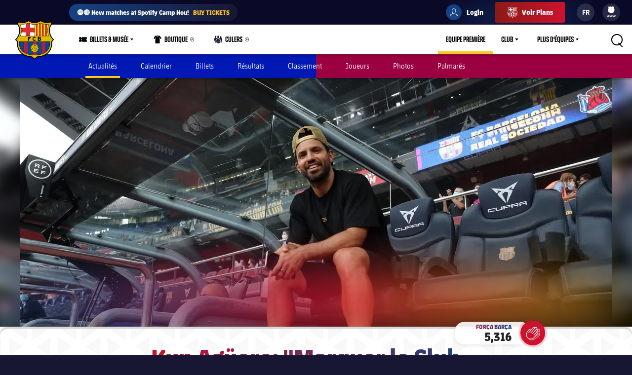

--- FILE ---
content_type: application/javascript
request_url: https://translations.platform.pulselive.com/fcbarcelona/fr.js
body_size: 48594
content:
if (!PULSE) { var PULSE = {}; }
PULSE.I18N =
{"language":"fr","accountId":19,"translations":{"label.copyright":"© Copyright FC Barcelona","label.standings.drawn.short":"N","label.match-day-challenge.opens-before-kickoff":"Ouvre 48 h avant le match","label.category.roller-hockey-infantil":"","label.competition-poster.terms-end":"","label.stat.barca.goals":"Buts","label.basketball.competition.6379":"Matches amicaux","label.paymentform.subscription":"Souscription","label.tag.training":"Entraînement","label.notification.own-goal":"But contre son camp de ${player}!","label.billingdetails":"Infos sur le paiement","label.futsal.competition.20045":"Coupe Intercontinentale","label.share":"Partager","label.lineup.starting":"Composition","label.vip-premium":"VIP Premium","label.match.stats.total_offside":"Hors-jeu","label.competition.name.168":"Supercoupe d\u0027Espagne","label.standings.won-pct.short":"%V","label.match-day-challenge.average-fan-rating":"Average fan rating","label.standings.lost":"Défaites","label.tag.scouting":"Parcourir","label.sso.gotomyprofile":"Aller sur mon profil","label.match-centre.attemptblocked":"Frappes contrées","label.buyticketsnow":"Acheter des billets maintenant","label.paymentform.cvccode.tooltip":"Les 3 numéros de sécurité se trouvenet au dos de votre carte (les 4 sur le devant si vous possédez une American Express)","label.paymentform.benefit.three.description":"Avantage trois description","label.best-goal.thanks-for-entering":"Merci d\u0027avoir voté et participé à la compétition","label.competition.name.174":"Supercoupe d\u0027Europe UEFA","label.aria.calendar":"Calendrier","label.match.stats.avg_goals_game":"Moyenne de buts marqués par match","label.social":"Réseaux sociaux","label.tag.club":"Club","label.category.womens-infantil-alevin":"","label.match-timeline":"Horaires de la rencontre","label.tag.playerskills":"Points forts des joueurs","label.placeholder.name.first":"Entrez votre prénom ici","label.fixture.tbc.explainer":"Date et heure à confirmer","label.barca-tv-subscribe-to":"","label.paymentform.voucher.label":"Code promotionnel","label.honour.copa-del-rey":"Coupe du Roi","label.tag.victorycelebrations":"Célébrations des victoires","label.poll.answer":"Réponse","label.best-video.share-vote":"N\u0027oubliez pas de partager votre vote","label.team-tbc.quarter-final-2-loser":"Perdant Quart de finale 2","label.match-day-challenge.closes-second-half":"Disponible à la mi-temps","label.womens-team":"Féminines","label.category.roller-hockey-juvenil":"","label.match-day-challenge.prediction":"prediction","label.competition.terms":"Je veux participer aux sondages d\u0027opinion, recevoir des invitations à des événements et des informations sur les produits du FC Barcelone (ticketing, merchandising, produits digitaux, etc.).","label.category.field-hockey":"Field Hockey","label.fan-entries":"Participants","label.filter.away":"Extérieur","label.match.event.description.YR":"Carton rouge","label.paymentform.nameoncard.error":"Veuillez entrer un nom valide","label.category.womens-juvenil-cadet":"","label.latestfromtheblog":"Actus sur le blog","label.time.minutes.plural":"Il y a ${value} minutes","label.commercials":"Publicités","label.paymentform.benefit.two.description":"Avantage deux description","label.standings.goalsFor":"Buts pour","label.subscription.description.yearly":"12 Mois de Libre Accès","label.viptickets":"Billets VIP","label.premiumform.payment.description":"Souscrivez dès maintenant pour tous les matches à la demande avec Barça Video Premium","label.best-goal.share-vote":"N\u0027oubliez pas de partager votre vote","label.barca-foundation":"Fondation Barça","label.match-week":"${number}ème journée","label.rollerhockey.competition.7028":"Intercontinental Cup","label.mdc.leaderboard-error":"Unable to load leaderboard","label.regular":"Billets Barça","label.competition.ligaplenitude":"Liga Plenitude","label.match-day-challenge.closes-at-kickoff":"","label.times-are-local":"Tous les horaires sont locaux","label.views.thousands":"${value}Milliers+","label.rollerhockey.competition.7020":"EuroLeague","label.match-day-challenge.take-part":"Participer","label.rollerhockey.competition.7021":"Coupe Continentale","label.time.days.singular":"Il y a  ${value} jour","label.standings.points.short":"Pts","label.category.futsal":"Futsal","label.category.ice-hockey":"Ice Hockey","label.handball.competition.6400":"Liga ASOBAL","label.match.stats.corner_taken":"Corners","label.position.M":"Milieu de terrain","label.category.barca-u19":"Barça U19","label.paused":"En pause","label.rollerhockey.competition.7017":"Coupe du Roi","label.rollerhockey.competition.7016":"OK Liga","label.rollerhockey.competition.7019":"Supercoupe","label.time.minutes.singular":"ll y a ${value} minute","label.paymentform.housenumber.label":"Numéro de la maison","label.rate-the-game.already-rated":"Avant de pouvoir évaluer le match, vous devez vous connecter.","label.category.club":"Club","label.match.stats.league_position":"Classement en Liga","label.my-list-grid.videos":"vidéos","label.app-store":"Décharge l\u0027app officielle du FC Barcelona","label.paymentform.oops":"Oups !","label.date.hours.short":"h","label.gts-error.already-guessed":"Vous avez déjà participé à Guess the Score pour cette rencontre","label.match-centre.start":"Début du temps réglementaire","label.category.womens-alevin-benjamin":"","label.paymentform.county.error":"Veuillez entrer un pays valide","label.standings.next-match.short":"Suivant","label.mdc.breakdown.overall-position":"Position","label.handball.competition.6439":"Ligue des Champions","label.tag.players":"Joueurs","label.paymentform.benefit.one.description":"Avantage un discription","label.team-tbc.quarter-final-4-winner":"Vainqueur Quart de finale 4","label.check-back-soon":"Réessayez prochainement","label.times-are-local-spanish":"Tous les horaires sont en heure locale de Paris","label.match.lineup.empty":"La compo n\u0027est pas encore disponible","label.alert-centre.minute-ago":"Il y a %d min","label.category.handball-infantil-b":"","label.competition.name.102":"2ème Division","label.group":"Groupe ${group}","label.category.handball-infantil-a":"","label.enter":"Entrer maintenant","meta.title.ticketing":"Site Officiel du FC Barcelona","label.quiz.competitions":"Compétitions","label.activites":"Activités","label.category.athletics":"Athlétisme","label.subscription.type.autorenew":"Renouvelé automatiquement","label.paymentform.card.visa":"Visa","label.team-tbc.quarter-final-1-winner":"Vainqueur Quart de finale 1","label.barca-sites":"Sites Web du Barça","label.competition-poster.terms-start":"J\u0027ai accept","label.paymentform.postcode.error":"Veuillez entrer le code postal","label.tag.allmatchvideos":"Toutes les vidéos des matches","label.my-list-grid.video":"vidéo","label.honours.manchester":"Manchester","label.alert-centre.new-alert-tag":"NOUVEAU","label.fixture.tbc.explainer.date_tbc":"Date à confirmer","label.tag.coachpressconference":"Conférence de presse de l\u0027entraîneur","label.my-list-grid.subtitle":"You have {count} {videos} so far in your Barça list","label.tag.celebrations":"Célébrations","label.standings.points-for.short":"PP","label.match-centre.goal":"But marqué","label.poster-share-message":"J\u0027ai voté pour la pochette. Vous pouvez participer et remporter le nouveau eFootball PES 2020 ici ! https://www.fcbarcelona.fr/fr/club/fans/tirages-au-sort/vote-pochette-pes2020","label.espai-d-animacio":"Espace d\u0027animation","label.barcavideoreplay":"Barça Vidéo Replay \u0026 Résumé en vidéo","label.concurrency-error.cta":"","label.match-day-challenge.your-prediction":"Votre ~ pronostic","label.mdc.breakdown.greeting-message.no-name":"Welcome back!","label.handball.competition.6442":"Coupe du Roi","label.handball.competition.6444":"Division d\u0027Honneur Plata","label.handball.competition.6443":"Coupe ASOBAL","label.terms\u0026conditions":"J\u0027accepte recevoir informations sur les produits du FC Barcelone (merchandising, ticketing, produits numériques, etc.) et aux ~conditions légales~ du tirage au sort","label.match.stats.total_cross":"Centres crées","label.mdc.season-activity":"Season activity","label.takeover-title-complete":"Fin","label.content.related":"En relation","label.rollerhockey.competition.7052":"Primera Division","label.match-day-challenge.closes-timer":"","label.match.event.description.ON":"Changement","label.barca-academy":"Barça Academy","label.time.hours.singular":"Il y a ${value} heure","label.category.volleyball":"Men\u0027s Volleyball","label.match-day-challenge.total-votes":"Total votes","label.paymentform.addresslineone.error":"Veuillez entrer une adresse","label.rollerhockey.competition.7041":"Nacional Catalane","label.paymentform.country.error":"Sélectionner un pays","label.category.roller-hockey-alevin":"","label.handball.competition.6473":"Supercoupe d\u0027Espagne","label.barca-womens-news":"Actu Barça Féminin","label.account.failed":"Désolé. Une erreur est survenue. Veuillez réessayer.","label.category.womens":"Féminines","label.tag.goalsalltime":"Minutes des buts","label.date.timeago":"Il y a ${time} ${timeLabel}","label.poster-users-voted":"","label.entitlement.barca-fan-description-wallpaper":"","label.team-tbc.quarter-final-1-loser":"Perdant Quart de finale 1","label.hide-answers":"Hide Answers","label.match-day-challenge.half-time-quiz":"The Game ~ Quiz","label.category.match-highlights-short":"Résumé Vidéo Court","label.share.twitter":"Twitter","label.register-to-vote":"ENREGISTREZ-VOUS MAINTENANT, VOTEZ ET PARTICIPEZ AU TIRAGE AU SORT.","label.entitlement.subscribe-price-monthly.short":"Inscrivez-vous pour 4.99€/Mois","label.mdc.leaderboard.user-position":"Your position","label.konami-vote.terms-end":":","label.category.featured":"À l\u0027affiche","label.up-next":"","label.match.stats.duel_won":"Duels gagnés","label.honours.Manchester United":"Manchester United","label.category.figure-skating":"Figure Skating","label.competition.unable-to-enter":"Désolé, nous ne pouvons pas donné suite à votre saisie.","label.half-time-quiz":"The Game Quiz","label.subscription.price.monthly":"${price} par mois","label.stats.pass-rate-success":"Pourcentage de passes réussies","label.fixture-list.header":"Calendrier ${type}","label.honours.Borussia Dortmund":"Borussia Dortmund","label.premiumform.confirmand":"Confirmer \u0026","label.filter.venue":"Lieu","label.video.view-all-videos":"Voir toutes les vidéos","label.copyright.explainer":"Site Officiel du FC Barcelone","label.category.roller-hockey-lassa-c":"","label.competition.terms-description":"Pour voter et participer au tirage au sort, vous devez accepter les conditions et les termes d\u0027utilisation.","label.standings.won":"Victoires","label.standings.goalsFor.short":"BP","label.time.hours.plural":"Il y a ${value} heures","label.match.stats.total_yel_card":"Cartons jaunes","label.barca-legends":"Barça Legends","label.category.handball":"Handball","label.match.event.off":"Non activé","label.tag.behindthescenes":"Coulisses","label.category.match-full":"Replay","label.paymentform.paymentdetails":"Détails du paiement","LABEL.TICKET-FLAG.BKT-PACKS-1":"BEST MATCHS !","label.category.basketball-womens":"","label.tag.transfers":"Transferts","label.paymentform.housenumber.placeholder":"Numéro","label.move-of-the-week":"Geste de la semaine","label.tag.matches":"Matches","label.aggregate.short":"SC","label.poster-voted":"N\u0027oubliez pas de regarder qui sera la pochette gagnante le 19 juin prochain.","label.tag.injuries":"Blessés","label.close":"Fermer","label.match.stats.blocked_scoring_att":"Tirs bloqués","label.quiz.closing":"Fin de la compétion le ${date}","label.tag.highlights":"Résumé en vidéo","label.alert-centre.hours-ago":"Il y a %d heures","label.category.roller-hockey-junior":"","label.social.retweet":"Retweet","label.viewmorevideos":"Voir plus de vidéos","label.share.urlcopied":"URL Copiée dans le presse-papier","label.premiumpromo.description.bold":"Revivez les plus grands matches de l\u0027histoire du FC BARCELONE !","label.match.stats.last-meetings":"Derniers ${number} matches","label.quiz-share-message":"I scored ${score} in the quiz: ${quizName} - Can you beat my score here? ${url}","label.account.culers.title":"Culers","label.date.hour.short":"h","label.tag.lamasia":"La Masia","label.match-centre.playerretired":"Joueur sorti sur blessure sans remplacement","label.fixture-type.first_leg":"Match aller","label.stats.penalties-saved":"Pénalties arrêtés","label.category.handball-juvenil":"","label.calendar.matchcentre":"Match Centre","label.entitlement.barca-fan-description":"Rejoignez l\u0027équipe et marquez votre premier but en bénéficiant des avantages d\u0027être un Culer !","label.road-to-the-final":"La Route vers la Final","label.paymentform.cardnumber.error":"Veuillez entrer un numéro de carte valide","label.date.minutes.short":"Min","label.date.old":"ancien","label.honour.gold-european-championships":"Or aux Championnats d\u0027Europe","label.subscription.price.yearly":"${price} par an","label.rollerhockey.competition.80007":"Amicaux FCB","label.category.handball-b":"Handball B","label.category.futsal-infantil":"","label.nodata":"Désolé. Vous n\u0027avez pas accès au réseau pour le moment.","label.competition.name.14":"Match amical","label.match.half-time.short":"M-T","label.category.barca-stories":"Barça Stories","label.stats.tackles-won":"Tacles réussis","label.my-list-grid.title":"Hi~{name},","label.terms-and-conditions":"Bases légales du tirage au sort","label.nextgames":"Prochains matchs","label.notification.red":"${player} vient d\u0027être exclu","label.competition.name.25":"Coupe du Roi","label.competition.name.23":"La Liga","label.competition.name.21":"La Liga","label.match-centre.secondyellowcard":"Second avertissement","label.no-predictions":"Il n\u0027y a pas de pronostic pour ce match","label.social.viewuser":"Vue de l\u0027utilisateur","label.category.basketball-b":"Basketball B","label.entitlement.premium-benefit-title-1":"Vidéos et diffusions exclusives","label.entitlement.premium-benefit-title-2":"Accès anticipé aux billets","label.entitlement.premium-benefit-title-3":"Réduction sur les billets","label.todays-must-watch":"À voir aujourd\u0027hui","label.entitlement.premium-benefit-title-4":"Réduction dans la boutique en ligne","label.paymentform.card.mastercard":"Mastercard","label.competition.name.33":"Supercoupe Catalane","label.match-day-challenge.closed":"Fermé","label.competition.name.34":"Match amical","label.competition.name.32":"Trophée Joan Gamper","label.competition.name.30":"International Champions Cup","label.category.barca-academy-alevin-d":"","label.category.barca-academy-alevin-c":"","label.category.barca-academy-alevin-b":"","label.category.barca-academy-alevin-a":"","label.now-playing":"","label.honours.brasil":"Brésil","label.competition.abbrev.331":"CDR","label.best-goal.terms-description":"Pour voter et participer au tirage au sort, vous devez accepter les conditions et les termes d\u0027utilisation.","label.fixture-phase.":"Journée","label.honour.fiba-eurocup":"FIBA Eurocup","label.tag.tickets":"Billets","label.match.stats.interception_won":"Interceptions","label.honour.eurocup":"Euro Cup","label.fan":"Supporter","label.competition.abbrev.102":"2ème Div","label.match-day-challenge.quiz-closes":"Closes at the ~ Final Whistle","label.partner.explainer":"Proposé par","label.share.urlcopiedfail":"Impossible de copier l\u0027URL","label.fixture-phase-override.ig_cf":"Match Amical","label.my-list.network-error":"Item could not be added due to a network issue","label.paymentform.nameoncard.placeholder":"Entrez le nom de la carte","label.share.viatwitter":"Partager via Twitter","label.honours.São Paulo":"São Paulo","label.input.new-password.sub-label":"Votre mot de passe doit comprendre au moins 8 caractères, dont une majuscule, une minuscule et un chiffre.","label.paymentform.city.error":"Veuillez entrer une ville","label.wallpapers":"Fond d\u0027écran","label.nocontent.search":"Aucun contenu trouvé.","label.stats.assists":"Passes décisives","label.competition.abbrev.799":"TJG","label.my-list-grid.no-content":"No content could be found. Please add videos to your list.","label.match.stats.avg_goals_conceded_game":"Moyenne de buts encaissés par match","label.match-summary":"Menu du match","label.entitlement-card-payment-options":"Moyens de paiement","label.match.stats.away_win_percentage":"Pourcentage de victoires à l\u0027extérieur","label.best-video.you-and-people":"Vous et ${number} personnes","label.fan-challenge":"Match Day Challenge","label.honours.psg":"PSG","label.paymentform.benefit.three.title":"Avantage trois","label.tag.barcalegends":"","label.entitlement.premium-description":"Profitez de 12 mois des résumés en vidéos des matches de la Ligue des Champions UEFA, de la Liga et de la Coupe du Roi après chaque match. Revivez les meilleurs matches de l\u0027histoire du FC BARCELONE !","label.match-day-challenge.based-on":"Based on","label.polls.empty.open":"Les nouvelles questions apparaîtront ici","label.match-centre.lineup":"La liste des joueurs convoqués a été dévoilée","label.time.seconds.plural":"Il y a ${value} segondes","meta.description.tickets.inauguracion.rambla.barca":"Flânez le long de la Rambla del Barça et profitez de toutes les activités gastronomiques et de loisirs proposées. Un espace ouvert sur la ville, un espace ouvert à vous et aux vôtres. Parking gratuit.","label.filter.matches-noresults":"Aucun match ne correspond à votre recherche.","label.match.stats.latest":"Dernier match","label.mdc.hub-top-ten":"Hub Top Ten","label.standings.won-pct":"Pourcentage de victoires","label.tag.handball":"Handball","label.match.stats.total_clearance":"Dégagements","label.paymentform.oops.back":"Retour aux détails","label.futsal.competition.6034":"Coupe d\u0027Espagne Futsal","label.vip-boxes":"Loges VIP","label.match-centre.postponed":"Match reporté","label.team-tbc.semi-final-2-loser":"Perdant Demi-finale 2","label.honour.uleb-cup":"ULEB Cup","label.match.stats.attacking":"Stats offensives","label.match.stats.avg_chances_created_game":"Moyenne d\u0027occasions créées par match","label.already-registered":"Already Registered?","label.category.roller-hockey":"Rink hockey","label.entitlement.register-rate-the-game":"Enregistrez-vous dès maintenant et donnez votre avis","label.category.barca-academy-infantil-b":"","label.category.barca-academy-infantil-a":"","label.stat.barca.goalassist":"Passes décisives","label.matchday":"Jour de match","label.search.videos-found":"","label.tag.asoballeague":"Liga ASOBAL","label.barca-video":"FC Barcelona","label.billingaddress":"Adresse de la facture","label.standings.points-against.short":"PC","label.category.barca-academy-benjamin-a":"","label.category.barca-academy-benjamin-c":"","label.category.barca-academy-benjamin-b":"","label.category.barca-academy-benjamin-d":"","label.question-number-of-total":"Question ${number} du ${total}","label.sso.successfullysubscribed":"vous avez été abonné avec succès","label.mdc.breakdown.match-position":"Match Pos","label.competition.name.331":"Coupe du Roi","label.match.stats.defensive":"Stats défensives","label.subscription.type.months":"Souscription mensuelle","label.paymentform.expirydate.label":"Date d\u0027expiration de la carte","label.promocions-i-descomptes":"Promotions et réductions","label.close.article":"Fermer l\u0027article","label.paymentform.cvccode.placeholder":"Code de sécurité","label.rollerhockey.competition.80055":"Première Catalane","label.premiumform.title.bold":"Souscription","label.mdc.breakdown.total-points":"Points","label.sso-nav.upgrade.shortened":"Upgrade","label.entitlement-register-now":"Register Now","label.paymentform.county.placeholder":"Province","label.match.owngoal.short":"CSC","label.team-tbc.semi-final-1-winner":"Vainqueur Demi-finale 1","label.standings.points-difference":"Différence de points","label.team-tbc.quarter-finalist-3":"Quart-de-finaliste 3","label.category.futsal-juvenil":"","label.match-centre.miss":"Tirs non cadrés","label.team-tbc.quarter-finalist-4":"Quart-de-finaliste 4","label.futsal.competition.6066":"Supercoupe d\u0027Espagne","label.team-tbc.quarter-finalist-1":"Quart-de-finaliste 1","label.team-tbc.quarter-finalist-2":"Quart-de-finaliste 2","label.team-tbc.quarter-finalist-7":"Quart-de-finaliste 7","label.team-tbc.quarter-finalist-8":"Quart-de-finaliste 8","label.team-tbc.quarter-finalist-5":"Quart-de-finaliste 5","label.team-tbc.quarter-finalist-6":"Quart-de-finaliste 6","label.tag.longsummary":"Sommaire complet","label.tag.barca":"Barça","label.match.event.description.AS":"Passe décisive","label.team-tbc.quarter-final-3-winner":"Vainqueur Quart de finale 3","label.competition.name.799":"Trophée Joan Gamper","label.tickets":"Billets","label.guess-the-score.correct":"Bien joué !","label.match.stats.home_win_percentage":"Pourcentage de victoires à domicile","label.category.barca-academy-cadet-b":"","label.category.barca-academy-cadet-a":"","label.category.basketball-junior":"","label.show-answers":"Afficher les réponses","label.views.minplus":"${value}+","label.rollerhockey.competition.80036":"Liga Catalane","label.rollerhockey.competition.80035":"Supercoupe Catalane","label.sso-nav.generic-account-label":"Mon compte","label.tag.musical":"Clip vidéo","label.category.basketball":"Basketball","label.competition.abbrev.23":"LFP","label.sorrynocontent":"Désolé, aucun article n\u0027est disponible","label.vip-seats":"Places VIP","label.honours.valència":"Valencia CF","label.competition.abbrev.174":"SPEUR","label.match-day-challenge.rtg-opens":"Disponible en ~ fin de match","label.category.handball-cadet-a":"","label.category.handball-cadet-b":"","label.match-centre.offside":"Joueur signalé hors-jeu","label.findoutmore":"Voir plus","label.tag.institutionalact":"Cérémonie Institutionnelle","label.last-updated":"Dernière mise à jour","label.sign-up-now":"Inscrivez-vous maintenant et accédez à tous les avantages et les offres exclusives en tant que Culer !","label.futsal.competition.6003":"2ème Division Fustal","label.category.wheelchair-basketball":"Wheelchair Basketball","label.futsal.competition.6000":"Division d\u0027Honneur","label.post.game.news":"Actualités Post-Match","label.rate-the-game.not-found":"Impossible d\u0027évaluer le match","label.alert-centre.days-ago":"Il y a %d jours","label.category.basketball-infantil-a":"","label.tag.matchdayqueens":"Queens of the Pitch","label.team-tbc.semi-final-1-loser":"Perdant Demi-finale 1","label.kick-off-short":"Coup d\u0027envoi","label.aggregate":"Score Cumulé","label.pre.game.news":"Actualités Pre-Match","label.decade-by-decade":"Décennie après décennie","label.category.basketball-infantil-b":"","label.futsal.competition.20011":"Coupe de Catalogne","label.legal-notices":"Informations légales","label.futsal.competition.20010":"Matches amicaux","label.mdc.hub-cta":"Visit the Season Hub","label.match.status.postponed":"Reporté","label.share.viaemail":"Partager par Email","label.competition.entered":"Vous êtes dans le tirage au sort!","meta.title.johancruyff.click\u0026collect":"Estadi johan Cruyff - Click \u0026 Collect |  Chaîne Officielle FC Barcelona","label.matches-noresults":"Matches non disponibles","label.paymentform.benefit.two.title":"Avantage deux","label.futsal.competition.6015":"Play-offs 1ère Division","label.standings.lost.short":"D","label.match-day-challenge.closed-entering":"Fermé. Merci d\u0027avoir participé","label.tag.barcaplayersassociation":"Association de joueurs","label.best-goal.social-share":"J\u0027ai voté pour la Finale du BEST GOAL EVER. Vous pouvez participer ici !","label.match-centre.end14":"Fin de la rencontre","label.new-episode":"","label.match-centre.end15":"Avant-match","label.match-centre.end16":"Avant-match","label.confirm":"J\u0027accepte","label.match.stats.accurate_cross":"Centres réussis","label.match-centre.end10":"Mi-temps","label.fixture-phase.semi-finals":"Demi-finale","label.tag-photos":"${tag} Photos","label.competition.abbrev.168":"SPES","label.current-season":"Saison ${season}","label.time.minute":"m","label.paymentform.addresslineone.placeholder":"Addresse..","label.gameweek":"Matchday","label.input.country-of-residence":"Pays de résidence","label.members-photos":"Photos des derniers membres","label.futsal.competition.20032":"Playoffs pour la Montée","label.mdc.leaderboard.points":"Points","label.standings.drawn":"Nuls","label.match.stats.saves":"Ballons récupérés","label.time.years.plural":"Il y a ${value} ans","label.best-video.votes.singular":"${number} vote","label.competition.abbrev.pulse.2":"","label.storyteller.viewmore":"Plus d\u0027histoires","label.my-account":"Mon compte","label.mdc.leaderboard-error-user":"No user leaderboard info available.","label.time.hour":"h","label.paymentform.benefit.one.title":"Avantage un","label.basketball.competition.6254":"Supercoupe ACB","label.match-centre.yellowcard":"Carton jaune","label.competition.name.pulse.2":"","label.paymentform.addresslineone.label":"Adresse...","label.paymentform.voucherapplied":"Code promotionnel appliqué","label.competition.exclusive-to-fans":"Seulement pour les Culers","label.or":"ou","label.poll.responses.so.far":"Réponses pour le moment","label.match-centre.penaltywon":"Pénalty inscrit par l\u0027équipe","label.ticket-flag.regalabarcamuseu":"Prochaine session 26/07","label.notification.yellowred":"${player} est exclu après avoir reçu un second carton jaune","label.quiz.win":"Gagné!","label.best-goal.terms":"Bases légales du tirage au sort \u003ca href\u003d\"https://pulse-static-files.s3.amazonaws.com/fcbarcelona/document/2019/03/20/4b1e4f10-b129-43c9-b969-6b1dc00900f9/20190320_BBLL_Sorteo_BGE_FR.pdf\" target\u003d\"_blank\"\u003eterms \u0026 conditions\u003c/a\u003e.","label.honour.acb-super-cup":"ACB Super Cup","label.notickets":"Pas de places disponibles","label.paymentform.postcode.label":"Code postal","label.tag.thebestmoments":"Les meilleurs moments","label.paymentform.securemessage":"Cette page est sécurisée et vos coordonnées protégées","label.category.basketball-womens-b":"","label.sso.culerspremiumwelcome":"Bienvenue dans notre\u003cspan\u003eCulers Premium Club\u003c/span\u003e.Cliquez ci-dessous pour accéder à votre profil et profiter de tous vos avantages.","label.ticketing.letmeknow":"Prévenez-moi","label.prediction":"Pronostic","label.poll.responses":"Réponse","label.best-goal.people":"${number} personnes","label.match-day-challenge.guess-the-score":"Guess the ~ Score","label.basketball.competition.6278":"Adecco Argent Playoffs pour la montée","label.standings.played.short":"J","label.notification.penalty":"${player} vient de transformer un pénalty !","label.date.justnow":"Juste maintenant","label.basketball.competition.6274":"Adecco Or","label.basketball.competition.6271":"Coupe du Roi","label.category.barca-u19b":"Barça U19B","label.filter.all-seasons":"","label.tag.topgoals":"Les plus beaux buts","label.team-tbc.semi-final-2-winner":"Vainqueur Demi-finale 2","label.alert-centre.hour-ago":"Il y a %d heure","label.seethecalendar":"Voir le calendrier","label.standings.goalDifference":"Différence de buts","label.match-day-challenge.view-avg-rating":"Note moyenne","label.mandatory-fields":"* Champs obligatoires","label.paymentform.housenumber.error":"Entrez le numéro de votre maison","label.paymentform.oops.explanation":"Une erreur est survenue","label.team-tbc.finalist-2":"Finaliste 2","label.fixture-phase.group":"Phase de groupes","label.handball.competition.6502":"Promotion Montée ASOBAL","label.team-tbc.finalist-1":"Finaliste 1","label.ticketing.groups-number":"Groupes de ${number}","label.filter.all-news":"Toutes les infos","label.handball.competition.40021":"Supercoupe Catalane","label.match.stats.form-guide":"Forme de l\u0027équipe","label.handball.competition.40022":"Matches amicaux","label.paymentform.total":"Total","label.polls.empty.answered":"Les questions complètes apparaissent ici","label.paymentform.completepurchase":"Terminer l\u0027achat","label.basketball.competition.6264":"Supercoupe ACB","label.share.viaviber":"Partager via Viber","label.standings.points-against":"Points contre","label.barca-dona":"Barça et femme","label.match.event.description.G":"But","label.share.viafacebook":"Partager via Facebook","label.fixture.tbc.explainer.date_and_time_tbc":"Date et heure à confirmer","label.documentaries":"Documentaires Barça","label.match-day-challenge.view-results":"Afficher mes résultats","label.match.stats.total_scoring_att":"Tirs","label.filter.all-venues":"Tous les matches","label.stats.shots-blocked":"Tirs bloqués","label.time.seconds.singular":"Il y a ${value} seconde","label.paymentform.changesubscription":"Changement de Souscription","label.privacy-policy":"Politique de confidentialité","label.stats.this-season":"Cette saison","label.match.event.description.Y":"Carton jaune","label.coaches":"Entraîneurs","label.standings.goalsAgainst":"Buts contre","label.match-day-challenge.did-not-enter":"You did not enter this game","label.pen":"TAB","label.countdown.minutes":"min","label.zone-disponibles":"Zones du Stade","label.social.favourite":"Favoris","label.match-day-challenge.incorrect":"Incorrect","label.team-tbc.semi-finalist-3":"Demi-finaliste 3","label.team-tbc.semi-finalist-4":"Demi-finaliste 4","label.match.stats.fk_foul_won":"Coups francs","label.team-tbc.semi-finalist-1":"Demi-finaliste 1","label.team-tbc.semi-finalist-2":"Demi-finaliste 2","label.competition.abbrev.6":"Europa League","label.match.event.description.P":"Pénalty","label.mdc.last-updated":"Last updated at","label.competition.abbrev.5":"UCL","label.match.event.description.O":"CSC","label.fixture-type.second_leg":"Match retour","label.match.event.description.R":"Carton rouge","label.tag.interview":"Interview","label.time.years.singular":"Il y a ${value} an","label.share.facebook":"Facebook","label.share.whatsapp":"Whatsapp","label.stats.last-season":"Saison dernière","label.vs":"vs","label.paymentform.voucher.error":"Code promotionnel invalide","label.tag.fan":"Fan","label.best-goal.check-back":"Merci d\u0027avoir voté et participé à la compétition !","label.stat.barca.cleansheet":"Nombre de clean sheets avec le Barça","label.match.stats.total_pass":"Passes","label.match-centre.freekickwon":"Faute contre","label.basketball.competition.30090":"Liga Nacional Catalana LEB","label.mdc.current-season":"2024/2025","label.standings.position.short":"Pla","label.takeover-hashtag":"#ForçaBarça","label.vipticket":"Billets VIP Premium","label.honour.acb-super-cup-mvp":"ACB Super Cup MVP","label.best-video.terms":"Bases légales du tirage au sort \u003ca href\u003d\"https://pulse-static-files.s3.amazonaws.com/fcbarcelona/document/2019/03/20/4b1e4f10-b129-43c9-b969-6b1dc00900f9/20190320_BBLL_Sorteo_BGE_FR.pdf\" target\u003d\"_blank\"\u003eterms \u0026 conditions\u003c/a\u003e.","label.presidents":"Présidents","label.my-list.limit-reached":"You have reached the limit for My List items","label.honours.Esbjerg fB":"Esbjerg FB","label.honours.PSV Eindhoven":"PSV Eindhoven","label.notification.sub":"${player} est remplacé","label.radio":"Radio","label.more":"Plus","label.news-features":"Actualités","label.match-day-challenge.participants":"${number} ~ participants","label.match.stats.possession_percentage":"Possession","label.stat.barca.appearances":"Matches","label.filter.by-season":"","label.fixture-phase.round-n":"number(ème) journée","label.category.womens-volleyball":"Women\u0027s Volleyball","label.online-store":"Boutique en ligne","label.notification.goal":"${player} vient de marquer !","label.paymentform.changepayment":"Changer le moyen de paiement","label.paymentform.expirydatemonth.placeholder":"MM","label.match.stats.total_red_card":"Cartons rouges","label.tag.fullmatch":"Match complet","label.placeholder.country-of-residence":"Sélectionnez votre pays","label.standings.team":"Équipe","label.match-centre.corner":"Corners concédés","label.addedtolist":"Added to list","label.filter.select":"Sélectionner","meta.title.ticketing.vip":"Ticketing VIP - Site Officiel du FC Barcelona","label.category.match-highlights":"Résumé Vidéo","label.category.mens-athletics":"Men\u0027s Athletics","label.latest":"Le plus récent","label.close-match-timeline":"","label.mdc.breakdown.match-points":"Match Pts","label.takeover-title-live":"Match en direct","label.paymentform.cvccode.error":"Entrez un CVV valide","label.category.rugby":"Rugby","label.already-registered-login":"Déjà Culer ? Connectez-vous","label.competition.abbrev.638":"ICC","label.entitlement.barca-tv-register-for-free":"Register for free to watch this video","label.standings.position":"Place","label.paymentform.country.label":"Pays","label.desktop":"PC","label.aet":"AP","label.match.stats.win_percentage":"Pourcentage de victoires","label.standings.form.short":"Form","label.mdc.breakdown.greeting-message.with-name":"Welcome back, ${name}!","label.entitlement.register-barca-fan":"Culers","label.new-episodes":"Nouveaux~épisodes","label.exclusive-discounts":"Remises exclusives","label.standings.goalsAgainst.short":"BC","label.tag.rollerhockeysummary":"Sommaire rink hockey","label.calendarwidget.title":"Calendrier","label.category.futsal-alevin":"","label.tag.statements":"Bilan","label.mobile":"Smartphone","label.paymentform.addresslinetwo.placeholder":"...","label.account.password.changed":"Votre mot de passe a été changé correctement.","label.match-day-challenge.your-rating":"Your Rating","label.user-greeting":"Salut ${name}","label.mdc.match-activity":"Match activity","label.good-luck":"Bonne chance !","label.match-centre.owngoal":"But contre son camp","label.vip":"VIP","label.paymentform.voucher.placeholder":"Entrez les 16 caractères du code promotionnel, sans espace","label.ticketing.groups":"Groupes","label.addtolist":"","label.tag.quiz":"","label.time.months.plural":"Il y a ${value} mois","label.match.stats.worst_defeat":"Plus large défaite","label.match-centre.end2":"Fin de la seconde mi-temps","label.match-centre.penaltylost":"Pénalty concédé","label.category.barca-academy":"Barça Youth","label.match-centre.end3":"1ère période des prolongations","label.match-centre.end4":"2nde période des prolongations","label.category.roller-hockey-b":"Rink hockey B","label.match-centre.end5":"Séance de tirs aux buts","label.match-centre.contentiousrefereedecisions":"Le Video Assistant Referee consulte une action","label.stats":"Statistiques","label.video":"Vidéo","label.match-centre.penaltysaved":"Penalty repoussé par le gardien","label.match-centre.end1":"Fin de la première mi-temps","label.basketball.competition.6200":"Liga ACB","label.basketball.competition.6201":"EuroLeague","label.standings.points-difference.short":"DIFFPTS","label.match-centre.startdelay":"Start of the delay in play","label.sync-calendar":"Synchroniser","label.date.minute.short":"min","label.views.billion":"${value}Milliards+","label.legends":"Légendes","label.paymentform.cardnumber.placeholder":"Entrez le numéro de la carte","label.ordinal.nd":"ème","label.placeholder.email":"Entrez votre adresse mail ici","label.user-account":"Compte de ${username}","label.visitmatchcenter":"Fiche du match","label.mdc.breakdown.season-points":"Season Pts","label.stats.share":"cette saison; plus d\u0027infos ici","label.standings.points":"Points","label.tag.briefsummary":"Sommaire","label.basketball.competition.6218":"ACB Playoffs","label.all-videos":"Toutes les vidéos","label.honour.eba-league":"EBA League","label.time.justnow":"Juste maintenant","label.category.football":"Football","label.fixture.tbc.explainer.time_tbc":"Heure à confirmer","label.mdc.activities.view-all-cta":"View your MDC history","label.match-day-challenge.quiz-open":"Opens at the ~ Kick Off","label.no-videos-available":"Il n\u0027y a pas de vidéo disponible pour le moment","label.time.days.plural":"Il y a ${value} jours","label.match.full-time":"Full Time","label.competition-poster.terms-description":"Pour voter et participer au tirage au sort, vous devez accepter les conditions et les termes d\u0027utilisation.","label.ordinal.th":"ème","label.stats.clearances":"Sauvetages","label.best-video.votes.plural":"${number} votes","label.stats.minutes":"minutes","label.kick-off":"Coup d\u0027envoi","label.best-goal.you-and-people":"Vous et ${number} personnes","label.concurrency-error.title":"","label.filter.by-competition":"","label.honours.holanda":"Pays-Bas","label.tag.history":"Histoire","label.line-ups":"Compositions","label.best-video.terms-description":"Pour voter et participer au tirage au sort, vous devez accepter les conditions et les termes d\u0027utilisation.","label.match-day-challenge.get-ready":"Sois prêt","label.no-fixtures.secondary":"Essayez à nouveau plus tard","label.stat.barca.saves":"Arrêts avec le Barça","label.category.best-of-the-best":"Le best-of","label.team-tbc.quarter-final-2-winner":"Vainqueur Quart de finale 2","label.fixture.tbc":"À confirmer","label.best-video.people":"${number} personnes","label.fixture-phase.quarter-finals":"Quart de finale","label.gts-error.login-required":"Vous devez vous connecter pour participer","label.standings.played":"Matches joués","label.honours.Atlético Madrid":"Atlético de Madrid","label.filter.home":"Domicile","label.competition.name.6":"Europa League","label.category.womens-athletics":"Women\u0027s Athletics","label.ordinal.rd":"ème","label.competition.name.2":"UEFA Champions League","label.competition.name.5":"Ligue des Champions UEFA","label.only-premium-content":"Seulement Contenus Premium","label.consentchoices":"Consent Choices","label.share.viber":"Viber","label.match-stats":"Statistiques des matches","label.match.full-time.short":"FIN","label.notification.yellow":"${player} a été averti","label.standings.won.short":"V","label.tag.videosbarcateams":"Barça Teams","label.logout":"Fermer la session","label.video-timeline.rotate-prompt":"","label.mdc.your-season-so-far":"Your season so far...","label.competition.accept-terms":"Vous devez être les termes \u0026 les conditions","label.paymentform.cardnumber.label":"Numéro de carte","label.paymentform.addresslinetwo.label":"Adresse (suite)","label.welcome-back":"Ravis de vous revoir !","label.stats.clean-sheet":"Clean Sheet","label.mdc.breakdown.season-position":"Season Pos","label.alert-centre.day-ago":"Il y a %d jour","label.match-day-challenge.average-rating":"Note ~ moyenne","label.ordinal.st":"er/ère","label.paymentform.card.amex":"American Express","label.playerimage":"Photo du joueur","label.live-match-stats":"Statistiques du Match en Direct","label.category.barca-academy-prebenjamin":"","label.entitlement.register-barca-fan-wallpaper":"","label.tag.postgamereaction":"Réactions d\u0027après-match","label.category.womens-field-hockey":"Women\u0027s Field Hockey","label.coaching-staff":"Staff","label.share.copylink":"Lien copié","label.not-available":"NC","label.category.womens-b":"","label.entitlement.fan-benefit-description-1":"Le coup de sifflet final ne sera qu\u0027un début. Revivez tous les matchs de la UEFA Champions League, de La Liga, de la Coupe du Roi et autres.","label.entitlement.fan-benefit-description-3":"Où que vous soyez, vous serez informés chaque semaine de tout ce qui se passe au Club.","label.match-centre.redcard":"Carton rouge","label.entitlement.fan-benefit-description-2":"Une fois dans l\u0027équipe de Culerss, vous pourrez participer à des tirages au sort, gagner des entrées pour les meilleurs matchs et obtenir des produits bleu grenat exclusifs.","label.date.new":"nouveau","label.social.replyto":"Répondre à","label.documentary":"Documentary","label.gts-error.not-found":"Prédiction non envoyée","label.your-prediction":"Votre pronostic","label.premiumpromo.description":"Profitez d\u0027un an de matches complets de Ligue des Champions, Liga et Coupe du Roi en replay.","label.alert-centre.minutes-ago":"Il y a %d min","label.standings.goalDifference.short":"DIF","label.social.user-profile-image":"Image du profil de ${username}","label.tag.championsfinals":"Finales de la Ligue des Champions","label.match.stats.total_tackle":"Tacles","label.barca-books":"Livres du Barça","label.relivethismatch":"Revoir le match","label.no-fixtures.primary":"Les matches ne sont pas disponibles","label.entitlement.fan-benefit-title-2":"Tirages au sort chaque semaine","label.mdc.leaderboard.user-name":"Name","label.entitlement.fan-benefit-title-3":"Newsletter exclusive","label.entitlement.fan-benefit-title-4":"And much more!","label.barca-games":"Matches du Barça","label.match-centre.substitution":"Joueurs remplacés","label.mdc.activities.text":"You have completed ${activityName}","label.behind-the-scenes":"Coulisses","label.match.stats.ontarget_scoring_att":"Tirs cadrés","label.stats.goals":"Buts","label.next-live-stream":"Prochains streamings en direct du Barça","label.match-centre.freekicklost":"Faute","label.category.first-team":"Équipe première","label.official-barca-kits":"Ensembles officiels du FC Barcelone","label.subscription.type.years":"Souscription annuelle","label.entitlement.premium-benefit-description-2":"Revivez les matches complets du Barça","label.entitlement.premium-benefit-description-3":"Tous les matches mémorables et, toutes rencontres depuis 2007/08!","label.entitlement.premium-benefit-description-1":"Ayez accès à tous les matches du Barça en Ligue des Champions, aux interviews, aux réactions et plus encore, seulement 90 minutes après chaque rencontre.","label.match-centre.attemptsaved":"Sauvetages","label.match.stats.big_chance_created":"Occasions créées","label.input.password.error.match":"Les mots de passe sont différents","label.tag.handballhighlights":"Résumé Vidéo Handball","label.paymentform.expirydatemonth.error":"Veuillez entrer une date d\u0027expiration correcte","label.filter.competitions":"Compétitions","label.paymentform.cvccode.label":"CVC/CVV Numéro","label.stats.saves-per-game":"Arrêts par match","label.competition.name.pulse.32":"","label.placeholder.name.last":"Entrez votre nom de famille ici","label.competition.name.pulse.30":"","label.presented-by":"Presenté par","label.management-service":"Staff","label.filter.season":"Saison","label.share.messenger":"Messenger","label.tag.football":"Football","label.filter.all-competitions":"Toutes les compétitions","label.guess-the-score.incorrect":"Vous ferez mieux la prochaine fois !","label.match.stats.accurate_pass":"Passes précises","label.honours.Manchester City":"Manchester City","label.entitlement.subscribe-price-monthly":"Inscrivez-vous maintenant pour seulement 4.99€/Mois","label.paymentform.subscription.error":"Veuillez sélectionner une souscription","label.sso-nav.greeting":"Salut, ${name}","label.match-centre.enddelay":"End of delay in play","label.time.months.singular":"Il y a ${value} mois","label.competition.abbrev.pulse.30":"","label.content.related.tothisstory":"avec cette info","label.competition.abbrev.pulse.32":"","label.competition.name.pulse.21":"","label.match.stats.top":"Meilleures Stats du Match","label.takeover-title-upcoming":"Le compte-à-rebours a débuté","label.views.million":"${value}Millions+","label.paymentform.expirydateyear.placeholder":"AA","label.tag.goals":"Buts","label.premium":"Premium","label.alert-centre.just-now":"Juste à l\u0027instant","label.polls.choseanswer":"${pourcentage} ont choisi \u0026#34;${réponse}\u0026#34;","label.futsal.competition.6169":"Coupe de l\u0027UEFA","label.premiumform.title":"Barça Video Premium","label.playing":"En jeu","label.competition.abbrev.pulse.23":"","label.share.article":"Partager cet article","label.competition.abbrev.pulse.24":"","label.competition.abbrev.pulse.25":"CDR","label.competition.abbrev.pulse.21":"","label.competition.name.pulse.25":"","label.competition.name.pulse.23":"","label.competition.name.pulse.24":"","label.handball.competition.40090":"Unser Norden Cup","label.view-match-timeline":"","meta.title.tickets.inauguracion.rambla":"Rambla Barça | Fútbol Club Barcelona","label.cancel-back":"Annuler","label.standings.next-match":"Prochain match","label.entitlement.rate-the-game-description":"Rejoignez le club et marquez votre premier but avec tous les avantages réservés aux Culers !","label.tag.technicalskills":"Gestes techniques","label.upnext":"Suivant","label.filter.category":"Catégorie","label.fixture-phase.final":"Finale","label.match-day-challenge.view-predictions":"Voir predictions","label.honour.acb-league":"ACB League","label.position.D":"Défenseur","label.applyvoucher":"Application du code promotionnel","label.position.F":"Attaquant","label.competition.name.pulse.14":"","label.position.G":"Gardien de but","label.competition-details":"Competition Details","label.incorrect":"Incorrect","label.category.futsal-cadet":"","label.official-store":"Official Store CN","label.paymentform.city.placeholder":"Nom de la ville","label.viewall":"Tout voir","label.honours.ec bahia":"EC Bahia","label.stats.shot-accuracy-pct":"Précsion de tirs","label.social.comment":"Commenter","label.stats.all-time":"Historique","label.subscription.description.monthly":"1 Mois de Libre Accès","label.news":"Actualités","label.honour.catalan-league":"Catalan League","label.competition.name.638":"International Champions Cup","label.basketball.competition.30038":"Liga Catalane","label.match-centre":"Match centre","abel.competition.abbrev.pulse.25":"","label.tag.matchreports":"Chroniques de matches","label.cardpayment":"Paiement par carte","label.category.barca-b":"Barça Atlètic","label.stats.appearances":"Matches","label.match.event.on":"Activé","label.match.stats.biggest_victory":"Plus large victoire","label.entitlement.subscribe-to-watch":"Inscrivez-vous pour voir cette vidéo","label.fixture-phase.round-of-16":"8ème de finale","label.entitlement.barca-tv-fan-description":"And get access to:","label.match-centre.post":"La frappe touche le poteau","label.partseries":"${number} Part Series","label.premiumform.pay":"Payer","label.barcaseries":"Barça Series","label.stories-with-soul":"Histoires à voir","label.category.basketball-cadet-a":"","label.category.basketball-cadet-b":"","label.result-list.header":"Résultats ${type}","label.position":"Place","label.mdc.leaderboard.position":"Position","label.notyouraccount":"Ceci n\u0027est pas votre compte","label.match.penalty.short":"Pén","label.paymentform.nameoncard.label":"Nom de la carte","label.paymentform.expirydateyear.error":"Veuillez entrer une date d\u0027expiration correcte","label.category.futsal-b":"","label.entitlement.register-barca-fan-competition":"INSCRIVEZ-VOUS MAINTENANT  ET PARTICIPEZ AU TIRAGE AU SORT","label.standings.form":"Forme","label.paymentform.country.placeholder":"Sélectionner un pays","label.match.stats.clean_sheets":"Clean Sheets","label.lineup.substitutes":"Remplacement","label.match-centre.penaltymiss":"Pénalty manqué","label.concurrency-error.description":"Vous avez atteint la limite maximale d\u0027appareils connectés. Veuillez vous déconnecter sur un autre appareil et essayer de vous connecter à nouveau.","label.standings.team.short":"Équipe","label.standings.points-for":"Points pour","label.tag.futsalsummary":"Sommaire Futsal","label.handball.competition.40049":"Super Globe","label.fixture-phase.round-of-32":"16ème de finale","label.match.stats.penalty_won":"Pénalties","label.stats.chances-created":"Occasions créees","label.stat.barca.totaltackle":"Tacles avec le Barça","label.womens-youth-basketball":"","label.futsal.competition.6143":"Coupe du Roi Futsal","label.gallery":"Galerie","label.subscribe":"Subscribe","meta.title.tickets.inauguracion.rambla.barca":"Rambla Barça | Fútbol Club Barcelona","label.competition.winner":"Vainqueur","label.best-goal.users-voted":"d\u0027internautes ont aussi voté pour le même but","label.paymentform.postcode.placeholder":"Code postal","label.thanks":"Merci","label.tour":"Camp Nou Tour","label.forca-barca":"Força Barça","label.match.stats.season-so-far":"Saison ${competition}","label.login":"Ouvrir session","label.paymentform.county.label":"Province","label.videos":"FC Barcelona","label.paymentform.city.label":"Ville","label.facilities":"Installations","label.register-for-free":"Inscrivez-vous gratuitement","label.tag.clasico":"El Clásico","label.show-more":"Montrer plus"}};


--- FILE ---
content_type: image/svg+xml
request_url: https://fcbarcelona-static-files.s3.amazonaws.com/sponsors/ambilight--white.svg
body_size: 2618
content:
<?xml version="1.0" encoding="UTF-8"?>
<svg id="Capa_1" xmlns="http://www.w3.org/2000/svg" version="1.1" viewBox="0 0 220 80">
  <!-- Generator: Adobe Illustrator 29.0.0, SVG Export Plug-In . SVG Version: 2.1.0 Build 186)  -->
  <defs>
    <style>
      .st0 {
        fill: #fff;
      }
    </style>
  </defs>
  <g>
    <path class="st0" d="M16.9,71.2l-1.9-5.3h-7.4l-1.9,5.3H.2l9.2-23.6h3.9l9.2,23.6h-5.6ZM12,57.2c-.2-.6-.5-1.4-.7-2.2h0c-.2.8-.4,1.6-.7,2.2l-1.6,4.3h4.6l-1.6-4.3Z"/>
    <path class="st0" d="M46.9,71.2l-.8-8.6c-.1-1.3-.2-2.8-.2-4.3h0c-.5,1.5-1.3,3.1-2,4.4l-4.4,8.6h-2.3l-4.5-8.6c-.7-1.3-1.4-2.9-2-4.4h0c0,1.5,0,3-.2,4.3l-.7,8.6h-5.3l2-23.4h4.7l5.1,9.8c.7,1.4,1.7,3.4,2.3,5h0c.6-1.5,1.5-3.4,2.3-5l5.1-9.8h4.4l2.1,23.4h-5.5Z"/>
    <path class="st0" d="M64.5,71.2h-8.6v-23.4h7.7c3.6,0,6.9,2.4,6.9,6.2s-.7,3.2-1.9,3.8c2.1.7,4.1,3.1,4.1,6,0,4.5-3.6,7.3-8,7.3ZM62.6,52.1h-1.7v4.8h1.7c1.4,0,2.6-.7,2.6-2.4s-1.2-2.4-2.6-2.4ZM63.6,61h-2.6v6.1h2.6c1.7,0,3.5-.9,3.5-3s-1.7-3.1-3.5-3.1Z"/>
    <path class="st0" d="M76.3,71.2v-23.4h5.7v23.4h-5.7Z"/>
    <path class="st0" d="M86.5,71.2v-23.4h5.7v18.7h8.8v4.7h-14.5Z"/>
    <path class="st0" d="M103.9,71.2v-23.4h5.7v23.4h-5.7Z"/>
    <path class="st0" d="M126.3,71.8c-6.5,0-13-4.2-13-12.2s6.7-12.3,12.9-12.3,6,.9,7.6,1.9l-1.1,4.7c-1.4-1-3.6-1.6-5.9-1.6-4.3,0-7.8,2.8-7.8,7.5s3.4,7.3,7.6,7.3,2.4-.2,3.2-.7v-3.7h-4.1v-4.4h9.3v11.1c-2,1.6-4.8,2.4-8.6,2.4Z"/>
    <path class="st0" d="M153.5,71.2v-9.3h-9v9.3h-5.7v-23.4h5.7v9.2h9v-9.2h5.7v23.4h-5.7Z"/>
    <path class="st0" d="M174.1,52.5v18.7h-5.7v-18.7h-6.7v-4.7h19.1v4.7h-6.7Z"/>
    <path class="st0" d="M202.3,57.3h-5.3v8.8c0,1.9,1,2.6,2.7,2.6s1.1,0,1.5-.2l-.3,2.6c-.4.2-1.2.3-1.8.3-3,0-5.4-1.7-5.4-4.9v-9.2h-3.3v-2.7h3.3v-3.4l3.3-1.7v5.1h5.9l-.6,2.7Z"/>
    <path class="st0" d="M212.8,71.5h-1.4l-6.9-16.9h3.4l3,7.4c.4,1.1.9,2.5,1.3,3.8h0c.4-1.2.9-2.7,1.3-3.8l3-7.4h3.1l-7,16.9Z"/>
  </g>
  <path class="st0" d="M92.8,8.6h-5.8v7.5h-6v-7.5h-5.8v18.8h5.8v-7.4h6v7.4h5.8V8.6h0ZM112.8,23.7v-15h-5.8v18.8h10.4l.9-3.8h-5.5ZM102.8,8.6h-5.7v18.8h5.7V8.6h0ZM126.1,8.6h-5.8v18.8h5.8V8.6h0ZM154.5,13.4c0-1,1-1.5,2.7-1.5s3.8.4,5.1.9l-.5-4.1c-1.5-.3-2.8-.6-5.3-.6-4.6,0-7.8,1.8-7.8,5.7,0,6.6,9,5.3,9,8.3s-.9,1.8-3,1.8-4.8-.6-6.5-1.5l.6,4.3c1.7.6,4.1.9,6,.9,4.8,0,8.7-1.6,8.7-6.3s-9.1-5.1-9.1-8.1h0ZM138.2,23c5.4,0,8.7-2.8,8.7-7.6s-3.6-7.2-9.5-7.2-5,.2-7,.4v18.8h5.8v-4.5h2ZM141.3,15.5c0,2.4-1.2,4.1-4.2,4.1h-.9v-7.8c.3,0,.6,0,.9,0,2.8,0,4.2,1.3,4.2,3.7h0ZM64.3,23c5.4,0,8.7-2.8,8.7-7.6s-3.6-7.2-9.5-7.2-5,.2-7,.4v18.8h5.8v-4.5h2ZM67.3,15.5c0,2.4-1.2,4.1-4.2,4.1h-.9v-7.8c.3,0,.6,0,.9,0,2.8,0,4.2,1.3,4.2,3.7h0Z"/>
</svg>

--- FILE ---
content_type: application/x-javascript;charset=utf-8
request_url: https://smetrics.fcbarcelona.fr/id?d_visid_ver=5.5.0&d_fieldgroup=A&mcorgid=7BEDF655569E15537F000101%40AdobeOrg&mid=24594492946851416521570852435291825941&ts=1769047449544
body_size: -40
content:
{"mid":"24594492946851416521570852435291825941"}